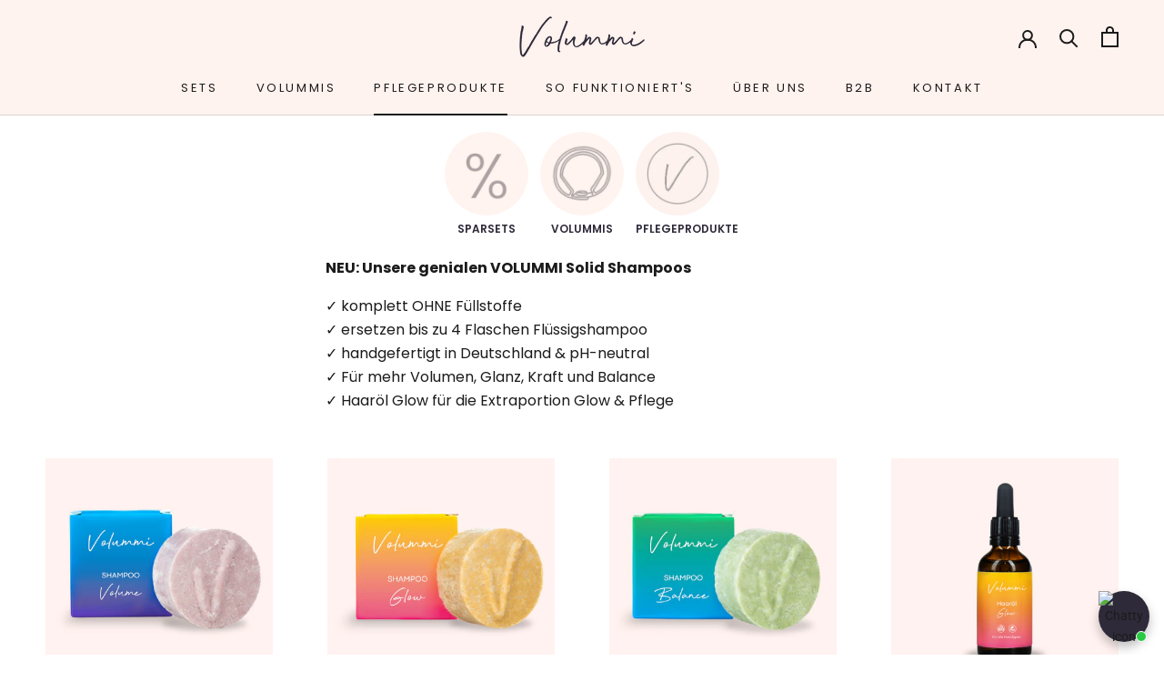

--- FILE ---
content_type: text/javascript
request_url: https://www.volummi.com/cdn/shop/t/28/assets/custom.js?v=183944157590872491501684939901
body_size: -744
content:
//# sourceMappingURL=/cdn/shop/t/28/assets/custom.js.map?v=183944157590872491501684939901


--- FILE ---
content_type: application/javascript; charset=utf-8
request_url: https://cs.complianz.io/cookie-solution/confs/js/98622859.js
body_size: -225
content:
_cmplc.csRC = { consApiKey: 'WJkULvyAAthdxb5NrCuBZYU1ta1vyKmL', brand: 'Complianz', publicId: '0acc7596-03a3-40a8-9573-e1bde77f7a64', floatingGroup: false };
_cmplc.csEnabled = true;
_cmplc.csPurposes = [];
_cmplc.csFeatures = {"geolocation_setting":true,"compliance_solution_white_labeling":1,"rejection_recovery":false,"full_customization":true,"multiple_languages":true,"mobile_app_integration":false};
_cmplc.csT = null;
_cmplc.googleConsentModeV2 = true;
